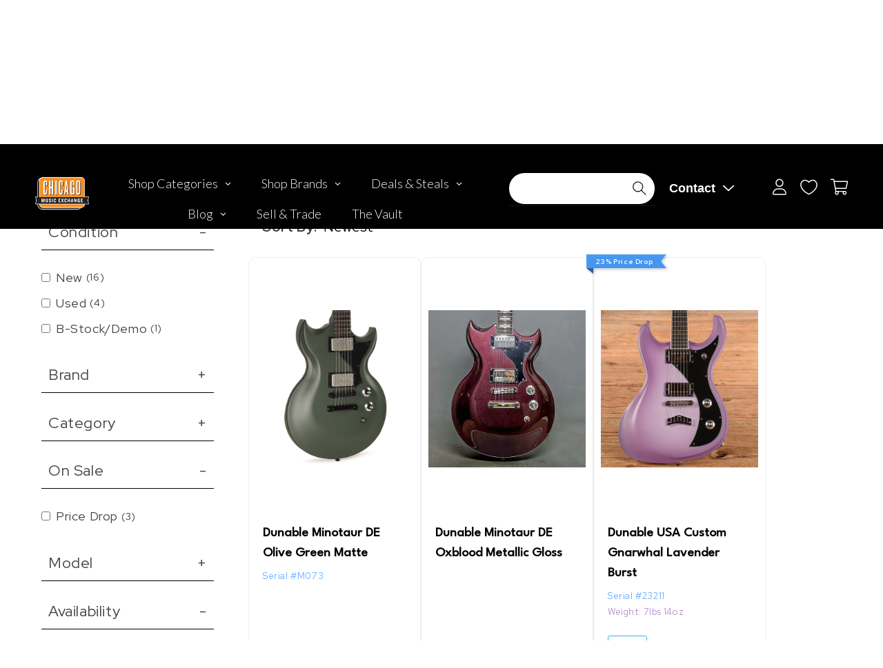

--- FILE ---
content_type: text/plain; charset=utf-8
request_url: https://d-ipv6.mmapiws.com/ant_squire
body_size: 158
content:
chicagomusicexchange.com;019bf164-d069-71a9-84ff-5dc60f78ddb3:bf1a1f00126a587c8e826ec3ca3307ce5bc909ea

--- FILE ---
content_type: text/javascript
request_url: https://snapui.searchspring.io/o1xc56/bundle.chunk.b4ae531f.150.js
body_size: 4996
content:
/*! For license information please see bundle.chunk.b4ae531f.150.js.LICENSE.txt */
(globalThis.productionBundleChunks=globalThis.productionBundleChunks||[]).push([[150],{970(e,t,n){"use strict";n.d(t,{U:()=>a});var r=n(1811);function a(e,t){if("undefined"==typeof window||void 0===window.matchMedia)return!1;const n=window.matchMedia(e),[a,o]=(0,r.J0)(!!n.matches);return(0,r.vJ)(function(){const e=function(){return o(!!n.matches)};return n.addListener(e),function(){t instanceof Function&&t(),n.removeListener(e)}},[]),a}},1561(e,t,n){"use strict";function r(e){if("string"!=typeof e)return e;let t=e.toLowerCase();return t=t.replace(/[^\w\s]/g,"").trim(),t=t.replace(/\s/g,"-"),t}n.d(t,{p:()=>r})},6108(e,t,n){"use strict";n.d(t,{l:()=>u});var r=n(4247),a=n(7950),o=n(6247),i=n.n(o),s=n(8157),l=n(4019),c=n(9215);function u(e){const t=(0,l.a)(),n={...t?.components?.banner,...e,...e.theme?.components?.banner},{content:o,type:u,disableStyles:f,className:d,style:p}=n;if(u===c.c.INLINE)return console.warn(`BannerType '${c.c.INLINE}' is not supported in <Banner /> component`),(0,a.Y)(r.FK,null);const _={};let h;return f?p&&(_.css=[p]):_.css=[(0,a.AH)({"& iframe, img":{maxWidth:"100%",height:"auto"}}),p],o&&o[u]&&(h=o[u]),h&&h.length?(0,a.Y)(s._,null,(0,a.Y)("div",{className:i()("ss__banner",`ss__banner--${u}`,d),..._,dangerouslySetInnerHTML:{__html:h.join("")}})):(0,a.Y)(r.FK,null)}},6247(e,t){var n;!function(){"use strict";var r={}.hasOwnProperty;function a(){for(var e="",t=0;t<arguments.length;t++){var n=arguments[t];n&&(e=i(e,o(n)))}return e}function o(e){if("string"==typeof e||"number"==typeof e)return e;if("object"!=typeof e)return"";if(Array.isArray(e))return a.apply(null,e);if(e.toString!==Object.prototype.toString&&!e.toString.toString().includes("[native code]"))return e.toString();var t="";for(var n in e)r.call(e,n)&&e[n]&&(t=i(t,n));return t}function i(e,t){return t?e?e+" "+t:e+t:e}e.exports?(a.default=a,e.exports=a):void 0===(n=function(){return a}.apply(t,[]))||(e.exports=n)}()},6444(e,t,n){"use strict";n.d(t,{l:()=>y});var r=n(4247),a=n(1811),o=n(6804),i=n(7950),s=n(6247),l=n.n(s),c=n(8599);function u(){return u=Object.assign||function(e){for(var t=1;t<arguments.length;t++){var n=arguments[t];for(var r in n)Object.prototype.hasOwnProperty.call(n,r)&&(e[r]=n[r])}return e},u.apply(this,arguments)}function f(e,t){if(null==e)return{};var n,r,a={},o=Object.keys(e);for(r=0;r<o.length;r++)n=o[r],t.indexOf(n)>=0||(a[n]=e[n]);return a}var d=function(e){return[].concat(e).sort(function(e,t){return Number(e)-Number(t)})},p={getPercentageForValue:function(e,t,n){return Math.max(0,Math.min(100,(e-t)/(n-t)*100))},getValueForClientX:function(e,t,n,r){return(r-n)*((e-t.left)/t.width)+n}};var _=n(4019),h=n(8157);function g(e,t){for(var n=[];t>0;n[--t]=e);return n.join("")}function v(){for(var e=arguments.length,t=new Array(e),n=0;n<e;n++)t[n]=arguments[n];for(var r,a,o,i,s,l=0,c=t[l++],u=[];c;){if(a=/^[^\x25]+/.exec(c))u.push(a[0]);else if(a=/^\x25{2}/.exec(c))u.push("%");else{if(!(a=/^\x25(?:(\d+)\$)?(\+)?(0|'[^$])?(-)?(\d+)?(?:\.(\d+))?([b-fosuxX])/.exec(c)))throw"Huh ?!";if(null==(r=t[a[1]||l++])||null==r)throw"Too few arguments.";if(/[^s]/.test(a[7])&&"number"!=typeof r)throw"Expecting number but found "+typeof r;switch(a[7]){case"b":r=r.toString(2);break;case"c":r=String.fromCharCode(r);break;case"d":r=parseInt(r);break;case"e":r=a[6]?r.toExponential(a[6]):r.toExponential();break;case"f":r=a[6]?parseFloat(r).toFixed(a[6]):parseFloat(r);break;case"o":r=r.toString(8);break;case"s":r=(r=String(r))&&a[6]?r.substring(0,a[6]):r;break;case"u":r=Math.abs(r);break;case"x":r=r.toString(16);break;case"X":r=r.toString(16).toUpperCase()}r=/[def]/.test(a[7])&&a[2]&&r>0?"+"+r:r,i=a[3]?"0"==a[3]?"0":a[3].charAt(1):" ",s=a[5]-String(r).length,o=a[5]?g(i,s):"",u.push(a[4]?r+o:o+r)}c=c.substring(a[0].length)}return u.join("")}var m=n(9538);const b=function(e){let{railColor:t,trackColor:n,handleColor:r,valueTextColor:a,handleDraggingColor:o,showTicks:s,stickyHandleLabel:l,tickTextColor:c,theme:u}=e;return(0,i.AH)({display:"flex",flexDirection:"column",marginTop:"5px",marginBottom:s&&l?"20px":s||l?"10px":"5px","& .ss__facet-slider__slider":{position:"relative",display:"inline-block",height:"8px",width:"calc(100% - 2rem)",margin:l?"1rem":"0 1rem",top:"10px"},"& .ss__facet-slider__tick":{"&:before":{content:"''",position:"absolute",left:"0",background:"rgba(0, 0, 0, 0.2)",height:"5px",width:"2px",transform:"translate(-50%, 0.7rem)"},"& .ss__facet-slider__tick__label":{position:"absolute",fontSize:"0.6rem",color:c,top:"100%",transform:"translate(-50%, 1.2rem)",whiteSpace:"nowrap"}},"& .ss__facet-slider__rail":{background:t||u?.colors?.primary||"#333",height:"100%"},"& .ss__facet-slider__segment":{background:n||u?.colors?.secondary||"#ccc",height:"100%"},"& .ss__facet-slider__handles":{textAlign:"center","& button":{"& .ss__facet-slider__handle":{background:r||u?.colors?.primary||"#333",display:"flex",alignItems:"center",justifyContent:"center",width:"1.6rem",height:"1.6rem",borderRadius:"100%",fontSize:"0.7rem",whiteSpace:"nowrap",color:a||"initial",fontWeight:"normal",transform:"translateY(0) scale(0.9)",transition:"all 0.4s cubic-bezier(0.175, 0.885, 0.32, 1.275)",position:"relative",cursor:"pointer","&:after":{backgroundColor:"#ffffff",width:"30%",height:"30%",top:"0",bottom:"0",left:"0",content:'""',position:"absolute",right:"0",borderRadius:"12px",margin:"auto",cursor:"pointer"},"&.ss__facet-slider__handle--active":{background:o||r||u?.colors?.primary||"#000","& label.ss__facet-slider__handle__label":{background:"#fff",padding:"0 5px"}},"& label.ss__facet-slider__handle__label":{display:"inline-block",marginTop:s&&!l?"35px":"20px","&.ss__facet-slider__handle__label--pinleft":{left:"0px"},"&.ss__facet-slider__handle__label--pinright":{right:"0px"},"&.ss__facet-slider__handle__label--sticky":{position:"absolute",top:"-20px",fontFamily:"Roboto, Helvetica, Arial",fontSize:"14px",marginTop:"0px"}}}}},"& .ss__facet-slider__labels":{textAlign:"center",marginTop:s&&!l?"40px":"20px",color:a,"& .ss__facet-slider__label--0":{"&:after":{content:'"-"',padding:"5px"}}}})},y=(0,o.PA)(function(e){const t=(0,_.a)(),n={...t,...e.theme},o={tickSize:e.facet?.step?10*e.facet?.step:20,...t?.components?.facetSlider,...e,...e.theme?.components?.facetSlider},{tickTextColor:s,trackColor:g,valueTextColor:y,railColor:k,handleColor:x,handleDraggingColor:w,showTicks:C,facet:S,stickyHandleLabel:T,onChange:N,onDrag:E,disableStyles:A,className:L,style:M}=o;let{tickSize:Y}=o;Y=isNaN(Number(Y))||Number(Y)<=0?e.facet?.step?10*e.facet?.step:20:Number(Y);const[$,D]=(0,a.J0)([S.active?.low,S.active?.high]),[H,I]=(0,a.J0)([S.active?.low,S.active?.high]);((S.active?.low||0===S.active?.low)&&S.active?.high&&$[0]!=S.active?.low||$[1]!=S.active?.high)&&(I([S.active?.low,S.active?.high]),D([S.active?.low,S.active?.high]));const{getTrackProps:F,ticks:P,segments:z,handles:j}=function(e){var t,n,r=e.interpolator,a=void 0===r?p:r,o=e.tickSize,i=void 0===o?10:o,s=e.values,l=e.min,_=e.max,h=e.ticks,g=e.steps,v=e.onChange,m=e.onDrag,b=e.stepSize,y=c.default.useState(null),k=y[0],x=y[1],w=c.default.useState(),C=w[0],S=w[1],T=(t={activeHandleIndex:k,onChange:v,onDrag:m,values:s,tempValues:C},(n=c.default.useRef(t)).current=t,c.default.useCallback(function(){return n.current},[])),N=c.default.useRef(),E=c.default.useCallback(function(e){var t,n=(t=N.current.getBoundingClientRect(),{left:Math.ceil(t.left),width:Math.ceil(t.width)});return a.getValueForClientX(e,n,l,_)},[a,_,l]),A=c.default.useCallback(function(e,t){if(g){var n=g.indexOf(e)+t;return n>=0&&n<g.length?g[n]:e}var r=e+b*t;return r>=l&&r<=_?r:e},[_,l,b,g]),L=c.default.useCallback(function(e){var t=l,n=_;if(g)g.forEach(function(r){r<=e&&r>t&&(t=r),r>=e&&r<n&&(n=r)});else{for(;t<e&&t+b<e;)t+=b;n=Math.min(t+b,_)}return e-t<n-e?t:n},[_,l,b,g]),M=c.default.useCallback(function(e){var t=T(),n=t.activeHandleIndex,r=t.onDrag,a="touchmove"===e.type?e.changedTouches[0].clientX:e.clientX,o=E(a),i=L(o),l=[].concat(s.slice(0,n),[i],s.slice(n+1));r?r(l):S(l)},[T,E,L,s]),Y=c.default.useCallback(function(e,t){var n=T(),r=n.values,a=n.onChange,o=void 0===a?function(){}:a;if(37===e.keyCode||39===e.keyCode){x(t);var i=37===e.keyCode?-1:1,s=A(r[t],i),l=[].concat(r.slice(0,t),[s],r.slice(t+1));o(d(l))}},[T,A]),$=c.default.useCallback(function(e,t){x(t);var n=function e(t){var n=T(),r=n.tempValues,a=n.values,o=n.onChange,i=void 0===o?function(){}:o,s=n.onDrag,l=void 0===s?function(){}:s;document.removeEventListener("mousemove",M),document.removeEventListener("touchmove",M),document.removeEventListener("mouseup",e),document.removeEventListener("touchend",e);var c=d(r||a);i(c),l(c),x(null),S()};document.addEventListener("mousemove",M),document.addEventListener("touchmove",M),document.addEventListener("mouseup",n),document.addEventListener("touchend",n)},[T,M]),D=c.default.useCallback(function(e){return a.getPercentageForValue(e,l,_)},[a,_,l]),H=c.default.useMemo(function(){var e=h||g;if(!e){for(e=[l];e[e.length-1]<_-i;)e.push(e[e.length-1]+i);e.push(_)}return e.map(function(e,t){return{value:e,getTickProps:function(n){var r=void 0===n?{}:n,a=r.key,o=void 0===a?t:a,i=r.style,s=void 0===i?{}:i,l=f(r,["key","style"]);return u({key:o,style:u({position:"absolute",width:0,left:D(e)+"%",transform:"translateX(-50%)"},s)},l)}}})},[h,D,_,l,g,i]),I=c.default.useMemo(function(){var e=d(C||s);return[].concat(e,[_]).map(function(t,n){return{value:t,getSegmentProps:function(r){var a=void 0===r?{}:r,o=a.key,i=void 0===o?n:o,s=a.style,c=void 0===s?{}:s,d=f(a,["key","style"]),p=D(e[n-1]?e[n-1]:l);return u({key:i,style:u({position:"absolute",left:p+"%",width:D(t)-p+"%"},c)},d)}}})},[D,_,l,C,s]),F=c.default.useMemo(function(){return(C||s).map(function(e,t){return{value:e,active:t===k,getHandleProps:function(n){var r=void 0===n?{}:n,a=r.key,o=void 0===a?t:a,i=(r.ref,r.innerRef,r.onKeyDown),s=r.onMouseDown,c=r.onTouchStart,d=r.style,p=void 0===d?{}:d,h=f(r,["key","ref","innerRef","onKeyDown","onMouseDown","onTouchStart","style"]);return u({key:o,onKeyDown:function(e){e.persist(),Y(e,t),i&&i(e)},onMouseDown:function(e){e.persist(),$(e,t),s&&s(e)},onTouchStart:function(e){e.persist(),$(e,t),c&&c(e)},role:"slider","aria-valuemin":l,"aria-valuemax":_,"aria-valuenow":e,style:u({position:"absolute",top:"50%",left:D(e)+"%",zIndex:t===k?"1":"0",transform:"translate(-50%, -50%)"},p)},h)}}})},[k,D,Y,$,l,_,C,s]);return{activeHandleIndex:k,getTrackProps:function(e){var t=void 0===e?{}:e,n=t.style,r=void 0===n?{}:n,a=t.ref,o=f(t,["style","ref"]);return u({ref:function(e){N.current=e,a&&("function"==typeof a?a(e):a.current=e)},style:u({position:"relative",userSelect:"none"},r)},o)},ticks:H,segments:I,handles:F}}({values:H,onChange:function(e){I(e),S?.services?.urlManager&&(e[0]==S.range.low&&e[1]==S.range.high?S.services.urlManager.remove("page").remove(`filter.${S.field}`).go():S.services.urlManager.remove("page").set(`filter.${S.field}`,{low:e[0],high:e[1]}).go()),N&&N(e)},onDrag:function(e){I(e),E&&E(e)},min:S.range?.low,max:S.range?.high,stepSize:S.step,tickSize:Y}),O={};return A?M&&(O.css=[M]):O.css=[b({railColor:k,trackColor:g,handleColor:x,valueTextColor:y,handleDraggingColor:w,showTicks:C,stickyHandleLabel:T,tickTextColor:s,theme:n}),M],S.range&&S.active&&S.step?(0,i.Y)(h._,null,(0,i.Y)("div",{className:l()("ss__facet-slider",L),...F(),...O},(0,i.Y)("div",{className:"ss__facet-slider__slider"},C&&P.map(function(e){let{value:t,getTickProps:n}=e;return(0,i.Y)("div",{className:"ss__facet-slider__tick",...n()},(0,i.Y)("div",{className:"ss__facet-slider__tick__label"},t))}),z.map(function(e,t){let{getSegmentProps:n}=e;return(0,i.Y)("div",{className:1===t?"ss__facet-slider__rail":"ss__facet-slider__segment",...n()})}),(0,i.Y)("div",{className:"ss__facet-slider__handles"},j.map(function(e,t){let{value:n,active:r,getHandleProps:a}=e;return(0,i.Y)("button",{type:"button",...a({style:{appearance:"none",border:"none",background:"transparent",outline:"none"}}),"aria-label":`${S.label} slider button`,"aria-valuetext":`${S.label} slider button, current value ${n}, ${S.range?.low?`min value ${S.range?.low},`:""} ${S.range?.high?`max value ${S.range?.high}`:""}`,ref:function(e){return(0,m.i)(e)}},(0,i.Y)("div",{className:l()("ss__facet-slider__handle",{"ss__facet-slider__handle--active":r})},T&&(0,i.Y)("label",{className:l()("ss__facet-slider__handle__label","ss__facet-slider__handle__label--sticky",`ss__facet-slider__handle__label--${t}`,{"ss__facet-slider__handle__label--pinleft":0==t&&n==S?.range?.low},{"ss__facet-slider__handle__label--pinright":1==t&&n==S?.range?.high})},v(S.formatValue,n))))}))),!T&&(0,i.Y)("div",{className:"ss__facet-slider__labels"},j.map(function(e,t){let{value:n}=e;return(0,i.Y)("label",{className:l()("ss__facet-slider__label",`ss__facet-slider__label--${t}`)},v(S.formatValue,n))})))):(0,i.Y)(r.FK,null)})},7950(e,t,n){"use strict";n.d(t,{AH:()=>s,Y:()=>i});var r=n(8599),a=(n(4093),n(4019)),o=(n(2807),n(1144)),i=function(e,t){var n=arguments;if(null==t||!a.h.call(t,"css"))return r.createElement.apply(void 0,n);var o=n.length,i=new Array(o);i[0]=a.E,i[1]=(0,a.c)(e,t);for(var s=2;s<o;s++)i[s]=n[s];return r.createElement.apply(null,i)};function s(){for(var e=arguments.length,t=new Array(e),n=0;n<e;n++)t[n]=arguments[n];return(0,o.J)(t)}r.useInsertionEffect?r.useInsertionEffect:r.useLayoutEffect},8157(e,t,n){"use strict";n.d(t,{_:()=>i});var r=n(4247),a=n(4019);const o=(0,n(4093).A)({key:"ss",prepend:!0}),i=function(e){return(0,r.h)(a.C,{value:e.cache||o},e.children)}},9538(e,t,n){"use strict";function r(e,t){const n="ssA11yFocusStyle";if(!document.querySelector(`#${n}`)){var r=document.createElement("style");r.type="text/css",r.id=n,r.innerHTML="[ssA11y]:focus-visible { outline: -webkit-focus-ring-color auto 1px !important; }",document.getElementsByTagName("head")[0].appendChild(r)}e&&!e.attributes?.ssA11y&&(e.setAttribute("ssA11y",!0),e.setAttribute("tabIndex",`${t||0}`),e.addEventListener("keydown",function(t){"Space"!==t.code&&"Enter"!==t.code||e.click()}))}n.d(t,{i:()=>r})}}]);